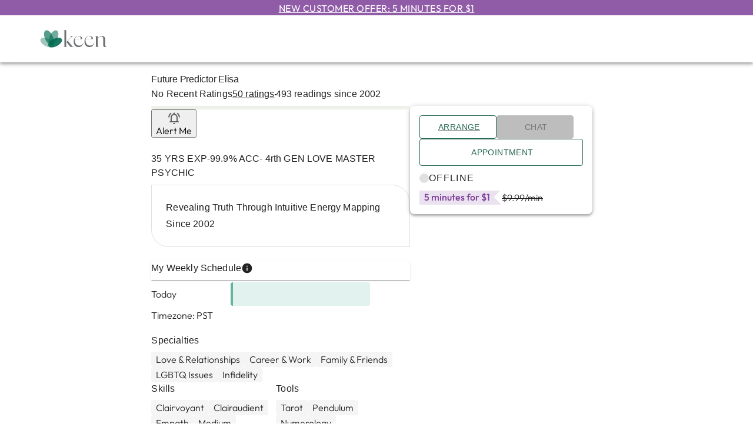

--- FILE ---
content_type: application/javascript; charset=UTF-8
request_url: https://www.keen.com/_next/static/chunks/6096-63e970a4e3ccef52.js
body_size: 2290
content:
try{let e="undefined"!=typeof window?window:"undefined"!=typeof global?global:"undefined"!=typeof globalThis?globalThis:"undefined"!=typeof self?self:{},t=(new e.Error).stack;t&&(e._sentryDebugIds=e._sentryDebugIds||{},e._sentryDebugIds[t]="508cf624-0049-49e8-a96d-1a78f258030b",e._sentryDebugIdIdentifier="sentry-dbid-508cf624-0049-49e8-a96d-1a78f258030b")}catch(e){}"use strict";(self.webpackChunk_N_E=self.webpackChunk_N_E||[]).push([[6096],{6096:(e,t,s)=>{s.d(t,{$H:()=>ee,Bx:()=>k,DG:()=>C,Fq:()=>Y,H7:()=>m,Jt:()=>R,KK:()=>w,KN:()=>_,KU:()=>H,Ko:()=>y,L4:()=>P,LJ:()=>T,Me:()=>l,Mz:()=>M,O1:()=>v,On:()=>es,Pj:()=>D,Rh:()=>W,SC:()=>et,Sq:()=>$,Vd:()=>b,XH:()=>z,Y6:()=>L,YN:()=>E,Y_:()=>J,bH:()=>Z,bv:()=>F,c9:()=>V,cq:()=>d,ct:()=>j,i$:()=>n,i0:()=>a,j5:()=>A,jV:()=>x,kL:()=>f,ko:()=>c,mu:()=>I,nR:()=>O,nb:()=>N,ri:()=>i,sK:()=>h,tB:()=>G,vE:()=>U,ys:()=>X,zw:()=>g});var r=s(83580),o=s(17881);let n=r.FH.injectEndpoints({endpoints:e=>({createUser:e.mutation({query:e=>({url:"/users",method:"POST",body:{user:{...e}}})}),getUserDetails:e.query({query:e=>"/users/".concat(e),transformResponse:e=>e.user}),updateUserDetails:e.mutation({query:e=>{let{userId:t,body:s,params:r={}}=e;return{url:"/users/".concat(t),params:r,method:"PUT",headers:{"Content-Type":"application/json"},body:s}}}),getUserPhones:e.query({query:e=>"/users/".concat(e,"/phones"),transformResponse:e=>e.userPhone}),getUserAudiences:e.query({query:e=>"users/".concat(e,"/audiences"),transformResponse:e=>e.data}),postCustomerSupportForm:e.mutation({query:e=>({url:"/help/support",body:e,method:"POST",headers:{"Content-Type":"application/json"}})}),getUserReferralStatus:e.query({query:e=>"users/".concat(e,"/referral-stats")}),postUserReferrals:e.mutation({query:e=>{let{userId:t,referrelReqBody:s}=e;return{url:"users/".concat(t,"/referrals"),method:"POST",headers:{"Content-Type":"application/json"},body:s}}}),getAdvisorApplicationfee:e.query({query:e=>"advisors/".concat(e,"/application-fee")}),updateAdvisorApplicationFee:e.mutation({query:e=>({url:"advisors/".concat(e,"/application-fee/opt-in"),method:"POST",headers:{"Content-Type":"application/json"}})}),getAdvisorApplicationStatus:e.query({query:e=>"advisors/".concat(e,"/advisorapplication-status")}),getPaymentMethods1:e.query({query:e=>"/users/".concat(e,"/payment-methods"),transformResponse:e=>e.paymentMethods}),updateUserPhone:e.mutation({query:e=>{let{userId:t,userPhone:s,ntvCheckEnabled:r}=e;return{url:"/users/".concat(t,"/phones/").concat(s.phoneId,"?ntvCheckEnabled=").concat(r),method:"PUT",body:{userPhone:{userId:t,countryCode:s.countryCode,number:s.number,phoneType:s.phoneType,isPrimary:s.isPrimary,isSmsNotificationEnabled:s.isSmsNotificationEnabled,isPromotionalSmsEnabled:s.isPromotionalSmsEnabled}}}}}),addUserPhone:e.mutation({query:e=>{let{userId:t,userPhone:s}=e;return{url:"/users/".concat(t,"/phones?ntvCheckEnabled=true"),method:"POST",body:{userPhone:{userId:t,countryCode:s.countryCode,isPrimary:s.isPrimary,number:s.number,phoneType:s.phoneType,isSmsNotificationEnabled:null==s?void 0:s.isSmsNotificationEnabled}}}}}),removeUserPhone:e.mutation({query:e=>{let{userId:t,userPhone:s}=e;return{url:"/users/".concat(t,"/phones/").concat(s.phoneId),method:"DELETE"}}}),getNewAdvisorScreenerQuestion:e.query({query:e=>"advisor/".concat(e,"/screener-qa")}),getNewAdvisorScreenerQuestionStatus:e.query({query:e=>"advisors/".concat(e,"/screenerqa-status")}),updateNewAdvisorScreenerQaStatus:e.mutation({query:e=>{let{advisorId:t,status:s}=e;return{url:"advisors/".concat(t,"/screenerqa-status"),method:"POST",headers:{"Content-Type":"application/json"},body:s}}}),updateNewAdvisorScreenerQa:e.mutation({query:e=>{let{advisorId:t,questions:s}=e;return{url:"advisor/".concat(t,"/screener-answers"),method:"POST",headers:{"Content-Type":"application/json"},body:JSON.stringify(s)}}}),getAdvisorPictures:e.query({query:e=>"users/".concat(e,"/pictures"),transformResponse:e=>null==e?void 0:e.pictures}),uploadAdvisorPicture:e.mutation({query:e=>({url:"/pictures",method:"POST",body:e})}),deleteAdvisorPicture:e.query({query:e=>{let{userId:t,id:s}=e;return{url:"users/".concat(t,"/pictures/").concat(s),method:"DELETE"}}}),getListingAssets:e.query({query:()=>"v2/listing-assets",transformResponse:e=>null==e?void 0:e.data}),startUploadListingAsset:e.mutation({query:e=>({url:"/v2/listing-assets/start-upload",method:"POST",body:{fileName:e}}),transformResponse:e=>null==e?void 0:e.data}),uploadListingAssetChunck:e.mutation({query:e=>({url:"/v2/listing-assets/chunk-upload",method:"POST",body:e})}),endUploadListingAsset:e.mutation({query:e=>{let{fileHandle:t,fileSize:s,cancel:r=!1}=e;return{url:"/v2/listing-assets/end-upload",method:"POST",body:{fileHandle:t,fileSize:s,cancel:r}}},transformResponse:e=>null==e?void 0:e.data}),getActiveDate:e.query({query:e=>"users/".concat(e,"/activeDate")}),getUserPreferences:e.query({query:e=>"users/".concat(e,"/preferences")}),updateUserPreferences:e.mutation({query:e=>{let{userId:t,preferences:s}=e;return{url:"users/".concat(t,"/preferences"),method:"PUT",headers:{"Content-Type":"application/json"},body:s}}}),getDirectMessages:e.query({query:e=>{let{userId:t,recipientId:s}=e;return s?"/users/".concat(t,"/direct-messages?recipientId=").concat(s):"/users/".concat(t,"/direct-messages")},transformResponse:e=>(null==e?void 0:e.directMessages)||[]}),postDirectMessage:e.mutation({query:e=>{let{userId:t,recipientId:s,message:r}=e;return{url:"/users/".concat(t,"/direct-messages"),method:"POST",headers:{"Content-Type":"application/json"},body:{directMessage:{fromUserId:t,toUserId:s,message:r}}}},transformResponse:e=>null==e?void 0:e.directMessage}),markMessageRead:e.mutation({query:e=>{let{userId:t,messageId:s}=e;return{url:"/users/".concat(t,"/direct-messages/").concat(s),method:"PUT",body:{directMessage:{isRead:!0}}}},transformResponse:e=>null==e?void 0:e.directMessage}),getDirectMessagesEligibility:e.query({query:e=>{let{userId:t,recipientId:s}=e;return"/users/".concat(t,"/direct-messages-eligibility/").concat(s)},transformResponse:e=>null==e?void 0:e.directMessagesEligibility}),getConsumerDetails:e.query({query:e=>{let{advisorId:t,consumerId:s}=e;return"/users/".concat(t,"/consumers/").concat(s)},transformResponse:e=>e.consumer}),getMyFavoritesLists:e.query({query:e=>{let{userId:t,filters:s={pageNumber:1,limit:8}}=e;return"users/".concat(t,"/mylists?filters.pageNumber=").concat(s.pageNumber,"&filters.limit=").concat(s.limit)},providesTags:(e,t,s)=>{let{userId:r}=s;return[{type:"MyFavoritesLists",id:r}]}}),getMyFavoritesListDetails:e.query({query:e=>{let{userId:t,listId:s}=e;return"users/".concat(t,"/mylists/").concat(s)},providesTags:(e,t,s)=>{let{userId:r,listId:o}=s;return[{type:"MyFavoritesList",id:"".concat(r,":").concat(o)}]}}),getMyFavoritesListListings:e.query({query:e=>{let{userId:t,listId:s,filters:r}=e,n=(0,o.m7)(r.listingType);return"users/".concat(t,"/mylists/").concat(s,"/listings?filters.pageNumber=").concat(r.pageNumber,"&filters.limit=").concat(r.limit,"&filters.sortType=").concat(r.sortType,"&filters.listingType=").concat(n,"&filters.isAvailable=").concat(r.isAvailable)},providesTags:(e,t,s)=>{let{userId:r,listId:o}=s;return[{type:"MyFavoritesListListings",id:"".concat(r,":").concat(o)}]}}),createMyFavoritesList:e.mutation({query:e=>{let{userId:t,listName:s,imageUrl:r}=e;return{url:"users/".concat(t,"/mylists"),method:"POST",body:{listName:s,imageUrl:r}}},invalidatesTags:(e,t,s)=>{let{userId:r}=s;return[{type:"MyFavoritesLists",id:r}]}}),updateMyFavoritesList:e.mutation({query:e=>{let{userId:t,listId:s,listName:r,imageUrl:o}=e;return{url:"users/".concat(t,"/mylists/").concat(s),method:"PUT",body:{listName:r,imageUrl:o}}},invalidatesTags:(e,t,s)=>{let{userId:r,listId:o}=s;return[{type:"MyFavoritesLists",id:r},{type:"MyFavoritesList",id:"".concat(r,":").concat(o)}]}}),addListingsToMyFavoritesList:e.mutation({query:e=>{let{userId:t,listId:s,listingId:r}=e;return{url:"users/".concat(t,"/mylists/").concat(s,"/listings"),method:"POST",body:{customListId:s,listingId:r}}},invalidatesTags:(e,t,s)=>{let{userId:r,listId:o}=s;return[{type:"MyFavoritesLists",id:r},{type:"MyFavoritesList",id:"".concat(r,":").concat(o)},{type:"MyFavoritesListListings",id:"".concat(r,":").concat(o)}]}}),deleteMyFavoritesList:e.mutation({query:e=>{let{userId:t,listId:s}=e;return{url:"users/".concat(t,"/mylists/").concat(s),method:"DELETE"}},invalidatesTags:(e,t,s)=>{let{userId:r}=s;return[{type:"MyFavoritesLists",id:r}]}}),removeListingFromMyFavoritesList:e.mutation({query:e=>{let{userId:t,listId:s,listingId:r}=e;return{url:"users/".concat(t,"/mylists/").concat(s,"/listings/").concat(r),method:"DELETE"}},invalidatesTags:(e,t,s)=>{let{userId:r,listId:o}=s;return[{type:"MyFavoritesLists",id:r},{type:"MyFavoritesList",id:"".concat(r,":").concat(o)},{type:"MyFavoritesListListings",id:"".concat(r,":").concat(o)}]}}),reorderMyFavoritesLists:e.mutation({query:e=>{let{userId:t,newOrder:s}=e;return{url:"users/".concat(t,"/mylists/order"),method:"PUT",body:s}},invalidatesTags:(e,t,s)=>{let{userId:r}=s;return[{type:"MyFavoritesLists",id:r}]}}),reorderListingsInList:e.mutation({query:e=>{let{userId:t,listId:s,newOrder:r}=e;return{url:"users/".concat(t,"/mylists/").concat(s,"/listings/order"),method:"PUT",body:r}},invalidatesTags:(e,t,s)=>{let{userId:r,listId:o}=s;return[{type:"MyFavoritesLists",id:r},{type:"MyFavoritesList",id:"".concat(r,":").concat(o)},{type:"MyFavoritesListListings",id:"".concat(r,":").concat(o)}]}}),getMyFavoritesListAvailableImages:e.query({query:e=>{let{userId:t}=e;return"users/".concat(t,"/mylists/available-images")}}),getMyFavoritesListSuggestedImage:e.query({query:e=>{let{userId:t,listName:s}=e;return"users/".concat(t,"/mylists/suggest-image?name=").concat(s)}}),getUserHelpfulFeedbackPermission:e.query({query:e=>"users/".concat(e,"/helpful-feedback-allowed")}),getConsumerBusyStatus:e.query({query:e=>"/consumers/".concat(e,"/busystatus")}),getCampaignDetails:e.query({query:e=>{let{userId:t,campaign:s}=e;return"/users/".concat(t,"/campaigns/").concat(s)}})}),overrideExisting:!1}),{useCreateUserMutation:a,useLazyGetUserDetailsQuery:i,useGetUserReferralStatusQuery:u,useLazyGetAdvisorApplicationStatusQuery:c,useUpdateUserDetailsMutation:d,usePostUserReferralsMutation:l,useLazyGetUserPhonesQuery:y,useGetUserAudiencesQuery:p,useUpdateUserPhoneMutation:m,useAddUserPhoneMutation:g,useRemoveUserPhoneMutation:v,useGetAdvisorApplicationfeeQuery:q,useUpdateAdvisorApplicationFeeMutation:h,useLazyGetAdvisorPicturesQuery:b,useUploadAdvisorPictureMutation:f,useLazyGetListingAssetsQuery:T,useStartUploadListingAssetMutation:L,useUploadListingAssetChunckMutation:M,useEndUploadListingAssetMutation:P,useLazyDeleteAdvisorPictureQuery:F,useGetActiveDateQuery:S,usePostCustomerSupportFormMutation:E,useLazyGetNewAdvisorScreenerQuestionStatusQuery:U,useUpdateNewAdvisorScreenerQaMutation:A,useUpdateNewAdvisorScreenerQaStatusMutation:C,useGetUserPreferencesQuery:D,useUpdateUserPreferencesMutation:R,useLazyGetDirectMessagesQuery:N,usePostDirectMessageMutation:O,useMarkMessageReadMutation:k,useLazyGetConsumerDetailsQuery:w,useLazyGetDirectMessagesEligibilityQuery:I,useReorderMyFavoritesListsMutation:j,useReorderListingsInListMutation:_,useGetMyFavoritesListsQuery:H,useLazyGetMyFavoritesListsQuery:K,useLazyGetMyFavoritesListDetailsQuery:Q,useLazyGetMyFavoritesListListingsQuery:B,useGetMyFavoritesListListingsQuery:J,useGetMyFavoritesListDetailsQuery:Y,useAddListingsToMyFavoritesListMutation:x,useDeleteMyFavoritesListMutation:z,useRemoveListingFromMyFavoritesListMutation:V,useCreateMyFavoritesListMutation:$,useUpdateMyFavoritesListMutation:G,useGetMyFavoritesListAvailableImagesQuery:X,useLazyGetMyFavoritesListSuggestedImageQuery:W,useGetUserHelpfulFeedbackPermissionQuery:Z,useGetConsumerBusyStatusQuery:ee,useGetCampaignDetailsQuery:et,useLazyGetCampaignDetailsQuery:es}=n}}]);

--- FILE ---
content_type: application/javascript; charset=UTF-8
request_url: https://www.keen.com/_next/static/chunks/44742-98ce822cf1bf0ec1.js
body_size: 2111
content:
try{let e="undefined"!=typeof window?window:"undefined"!=typeof global?global:"undefined"!=typeof globalThis?globalThis:"undefined"!=typeof self?self:{},r=(new e.Error).stack;r&&(e._sentryDebugIds=e._sentryDebugIds||{},e._sentryDebugIds[r]="d1de0c6b-20ca-4a62-ba7f-9f21485e010c",e._sentryDebugIdIdentifier="sentry-dbid-d1de0c6b-20ca-4a62-ba7f-9f21485e010c")}catch(e){}"use strict";(self.webpackChunk_N_E=self.webpackChunk_N_E||[]).push([[44742],{10141:(e,r,t)=>{t.d(r,{A:()=>v});var l=t(14232),a=t(13323),o=t(64170),n=t(14770),s=t(66438),i=t(37517),d=t(95712),c=t(32340),u=t(14457),p=t(21849);function b(e){return(0,p.Ay)("PrivateSwitchBase",e)}(0,u.A)("PrivateSwitchBase",["root","checked","disabled","input","edgeStart","edgeEnd"]);var m=t(75687),f=t(37876);let h=(0,s.Ay)(c.A,{name:"MuiSwitchBase"})({padding:9,borderRadius:"50%",variants:[{props:{edge:"start",size:"small"},style:{marginLeft:-3}},{props:e=>{let{edge:r,ownerState:t}=e;return"start"===r&&"small"!==t.size},style:{marginLeft:-12}},{props:{edge:"end",size:"small"},style:{marginRight:-3}},{props:e=>{let{edge:r,ownerState:t}=e;return"end"===r&&"small"!==t.size},style:{marginRight:-12}}]}),g=(0,s.Ay)("input",{name:"MuiSwitchBase",shouldForwardProp:n.A})({cursor:"inherit",position:"absolute",opacity:0,width:"100%",height:"100%",top:0,left:0,margin:0,padding:0,zIndex:1}),v=l.forwardRef(function(e,r){let{autoFocus:t,checked:l,checkedIcon:n,defaultChecked:s,disabled:c,disableFocusRipple:u=!1,edge:p=!1,icon:v,id:y,inputProps:A,inputRef:w,name:P,onBlur:k,onChange:x,onFocus:C,readOnly:F,required:R=!1,tabIndex:S,type:B,value:L,slots:I={},slotProps:N={},..._}=e,[D,E]=(0,i.A)({controlled:l,default:!!s,name:"SwitchBase",state:"checked"}),M=(0,d.A)(),T=c;M&&void 0===T&&(T=M.disabled);let j="checkbox"===B||"radio"===B,z={...e,checked:D,disabled:T,disableFocusRipple:u,edge:p},q=(e=>{let{classes:r,checked:t,disabled:l,edge:n}=e,s={root:["root",t&&"checked",l&&"disabled",n&&"edge".concat((0,o.A)(n))],input:["input"]};return(0,a.A)(s,b,r)})(z),H={slots:I,slotProps:{input:A,...N}},[W,G]=(0,m.A)("root",{ref:r,elementType:h,className:q.root,shouldForwardComponentProp:!0,externalForwardedProps:{...H,component:"span",..._},getSlotProps:e=>({...e,onFocus:r=>{var t;null==(t=e.onFocus)||t.call(e,r),C&&C(r),M&&M.onFocus&&M.onFocus(r)},onBlur:r=>{var t;null==(t=e.onBlur)||t.call(e,r),k&&k(r),M&&M.onBlur&&M.onBlur(r)}}),ownerState:z,additionalProps:{centerRipple:!0,focusRipple:!u,disabled:T,role:void 0,tabIndex:null}}),[J,K]=(0,m.A)("input",{ref:w,elementType:g,className:q.input,externalForwardedProps:H,getSlotProps:e=>({...e,onChange:r=>{var t;null==(t=e.onChange)||t.call(e,r),(e=>{if(e.nativeEvent.defaultPrevented)return;let r=e.target.checked;E(r),x&&x(e,r)})(r)}}),ownerState:z,additionalProps:{autoFocus:t,checked:l,defaultChecked:s,disabled:T,id:j?y:void 0,name:P,readOnly:F,required:R,tabIndex:S,type:B,..."checkbox"===B&&void 0===L?{}:{value:L}}});return(0,f.jsxs)(W,{...G,children:[(0,f.jsx)(J,{...K}),D?n:v]})})},69984:(e,r,t)=>{t.d(r,{A:()=>w});var l=t(14232),a=t(69241),o=t(13323),n=t(95712),s=t(66438),i=t(95651),d=t(63915),c=t(82777),u=t(64170),p=t(14457),b=t(21849);function m(e){return(0,b.Ay)("MuiFormControlLabel",e)}let f=(0,p.A)("MuiFormControlLabel",["root","labelPlacementStart","labelPlacementTop","labelPlacementBottom","disabled","label","error","required","asterisk"]);var h=t(70442),g=t(75687),v=t(37876);let y=(0,s.Ay)("label",{name:"MuiFormControlLabel",slot:"Root",overridesResolver:(e,r)=>{let{ownerState:t}=e;return[{["& .".concat(f.label)]:r.label},r.root,r["labelPlacement".concat((0,u.A)(t.labelPlacement))]]}})((0,i.A)(e=>{let{theme:r}=e;return{display:"inline-flex",alignItems:"center",cursor:"pointer",verticalAlign:"middle",WebkitTapHighlightColor:"transparent",marginLeft:-11,marginRight:16,["&.".concat(f.disabled)]:{cursor:"default"},["& .".concat(f.label)]:{["&.".concat(f.disabled)]:{color:(r.vars||r).palette.text.disabled}},variants:[{props:{labelPlacement:"start"},style:{flexDirection:"row-reverse",marginRight:-11}},{props:{labelPlacement:"top"},style:{flexDirection:"column-reverse"}},{props:{labelPlacement:"bottom"},style:{flexDirection:"column"}},{props:e=>{let{labelPlacement:r}=e;return"start"===r||"top"===r||"bottom"===r},style:{marginLeft:16}}]}})),A=(0,s.Ay)("span",{name:"MuiFormControlLabel",slot:"Asterisk"})((0,i.A)(e=>{let{theme:r}=e;return{["&.".concat(f.error)]:{color:(r.vars||r).palette.error.main}}})),w=l.forwardRef(function(e,r){var t;let s=(0,d.b)({props:e,name:"MuiFormControlLabel"}),{checked:i,className:p,componentsProps:b={},control:f,disabled:w,disableTypography:P,inputRef:k,label:x,labelPlacement:C="end",name:F,onChange:R,required:S,slots:B={},slotProps:L={},value:I,...N}=s,_=(0,n.A)(),D=null!=(t=null!=w?w:f.props.disabled)?t:null==_?void 0:_.disabled,E=null!=S?S:f.props.required,M={disabled:D,required:E};["checked","name","onChange","value","inputRef"].forEach(e=>{void 0===f.props[e]&&void 0!==s[e]&&(M[e]=s[e])});let T=(0,h.A)({props:s,muiFormControl:_,states:["error"]}),j={...s,disabled:D,labelPlacement:C,required:E,error:T.error},z=(e=>{let{classes:r,disabled:t,labelPlacement:l,error:a,required:n}=e,s={root:["root",t&&"disabled","labelPlacement".concat((0,u.A)(l)),a&&"error",n&&"required"],label:["label",t&&"disabled"],asterisk:["asterisk",a&&"error"]};return(0,o.A)(s,m,r)})(j),q={slots:B,slotProps:{...b,...L}},[H,W]=(0,g.A)("typography",{elementType:c.A,externalForwardedProps:q,ownerState:j}),G=x;return null==G||G.type===c.A||P||(G=(0,v.jsx)(H,{component:"span",...W,className:(0,a.A)(z.label,null==W?void 0:W.className),children:G})),(0,v.jsxs)(y,{className:(0,a.A)(z.root,p),ownerState:j,ref:r,...N,children:[l.cloneElement(f,M),E?(0,v.jsxs)("div",{children:[G,(0,v.jsxs)(A,{ownerState:j,"aria-hidden":!0,className:z.asterisk,children:[" ","*"]})]}):G]})})}}]);